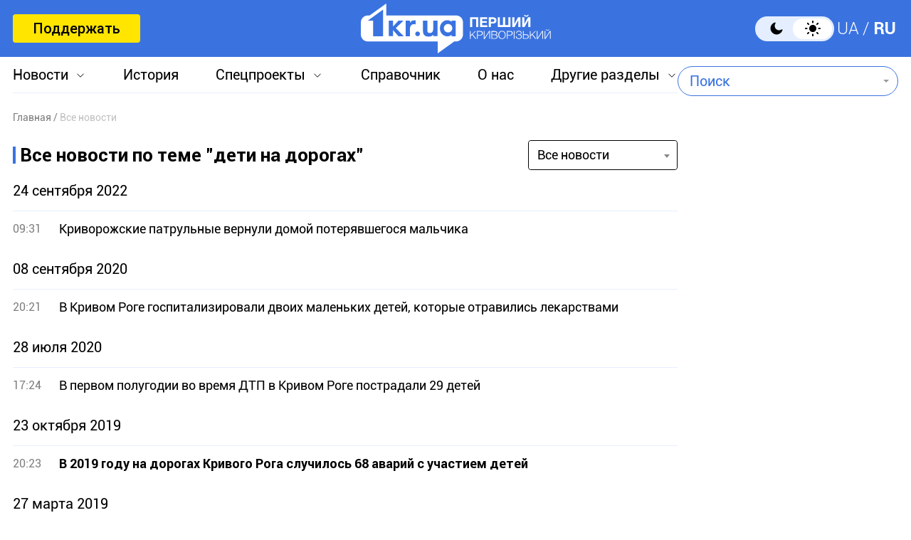

--- FILE ---
content_type: text/html; charset=utf-8
request_url: https://www.google.com/recaptcha/api2/aframe
body_size: 249
content:
<!DOCTYPE HTML><html><head><meta http-equiv="content-type" content="text/html; charset=UTF-8"></head><body><script nonce="to45ZQyV08vl_SdU78OBGA">/** Anti-fraud and anti-abuse applications only. See google.com/recaptcha */ try{var clients={'sodar':'https://pagead2.googlesyndication.com/pagead/sodar?'};window.addEventListener("message",function(a){try{if(a.source===window.parent){var b=JSON.parse(a.data);var c=clients[b['id']];if(c){var d=document.createElement('img');d.src=c+b['params']+'&rc='+(localStorage.getItem("rc::a")?sessionStorage.getItem("rc::b"):"");window.document.body.appendChild(d);sessionStorage.setItem("rc::e",parseInt(sessionStorage.getItem("rc::e")||0)+1);localStorage.setItem("rc::h",'1768692785646');}}}catch(b){}});window.parent.postMessage("_grecaptcha_ready", "*");}catch(b){}</script></body></html>

--- FILE ---
content_type: text/css
request_url: https://1kr.ua/css/style.min.css?v=1751886117
body_size: 14498
content:
:root,[dark]{--menu-border-color:#E5EEFF}.checkbox .check_in .form-group,.post_authors a:last-child,.ui-datepicker table,body,p{margin:0}.theme-switcher-box:after,.theme-switcher-box:before{width:24px;height:24px;margin:auto;transition:.15s ease-in;bottom:0}*,.search_form,::after,::before{box-sizing:border-box}.copyright,.donate_media h2,.dop_box,.global_sidebar_block>div,.question_write h2,.ui-datepicker td a,.ui-datepicker td span{text-align:center}.crumbs,.crumbs .current,.global_news_title,.important_text p{text-overflow:ellipsis;overflow:hidden}.page_content table thead tr,.page_content table thead tr th{border-bottom:1px solid #3a73e0}.author_info_avatar,.author_item_media,.content_interview_check,.crumbs,.crumbs .current,.global_news_title,.important_text p,.main_news_media,.merch_item,.non_scroll,.page_box_media,.select2-dropdown,.slider_img,.theme-switcher{overflow:hidden}.faq_question.active:after,.pagination a.prev,.pagination span.prev,.swiper-button-prev:after{transform:rotate(180deg)}:root{--body-bg-color:#ffffff;--main-color:#000000;--main-color-50:rgba(0, 0, 0, 0.50);--main-color-70:rgba(0, 0, 0, 0.70);--main-color-reverse:#ffffff;--bg-important_news:#E5EEFF;--footer-bg-color:#F2F7FF;--top-box-bg-color:#F2F7FF;--important-news-item:#EEF4FF;--current-news-bg-color:#DDE9FF;--swiper-pagination-bullet-bg-color:#DDE9FF;--swiper-button-bg-color:#ffffff;--swiper-button-shadow:rgba(207, 221, 243, 0.44);--news-item-border-color:#E5EEFF;--global-section-bg-color:#F2F7FF;--icon-arrow-right:url("../img/icon_arrow_black.svg");--icon-arrow-right-color-hover:#F8FAFE;--video-category-bg-hover:#E5EEFF;--video-category-bg-active:#DDE9FF;--arrow-menu-bg:url("../img/icon_arrow_menu.svg");--datepicker-option-bg:#ffffff;--ui-state-default-bg:#E5EEFF;--select-bg-color:#ffffff;--select-border-color:#000000;--news-text-color:#555555;--tags-bg-color:#E5EEFF;--icon-comments:url("../img/icon_comments.svg");--tags-hover-bg-color:#CCDCF9;--faq-arrow:url("../img/icon_arrow_faq.svg");--result-line-bg:#E5EEFF;--has-error-bg:#FFF0F0;--logo-partner-footer:url("../img/logo_usaid_footer.svg");--logo-partner-footer2:url("../img/logo_journalism_footer.svg");--logo-partner-footer3:url("../img/logo_es_footer.svg");--icon-pays:url("../img/icon_pays.svg");--bg-donate-period:#E5EEFF;--color-search:#3A73E0;--color-time:#7F7F7F;--bg-label:#DDE9FF}[dark]{--body-bg-color:#191919;--main-color:#ffffff;--main-color-50:rgba(255, 255, 255, 0.50);--main-color-70:rgba(255, 255, 255, 0.70);--main-color-reverse:#191919;--bg-important_news:#071833;--footer-bg-color:#071833;--top-box-bg-color:#071833;--important-news-item:#071833;--current-news-bg-color:#071833;--swiper-pagination-bullet-bg-color:#D2E2FF;--swiper-button-bg-color:#071833;--swiper-button-shadow:rgba(0, 0, 0, 0.15);--news-item-border-color:#3d3c3c;--global-section-bg-color:#071833;--icon-arrow-right:url("../img/icon_arrow_white.svg");--icon-arrow-right-color-hover:#071833;--video-category-bg-hover:#071833;--video-category-bg-active:rgba(58, 115, 224, 0.7);--arrow-menu-bg:url("../img/icon_arrow_menu_dark.svg");--datepicker-option-bg:#071833;--ui-state-default-bg:#071833;--select-bg-color:transparent;--select-border-color:#3A73E0;--news-text-color:#ffffff;--tags-bg-color:#071833;--icon-comments:url("../img/icon_comments_white.svg");--tags-hover-bg-color:#071833;--faq-arrow:url("../img/icon_arrow_faq_white.svg");--result-line-bg:#071833;--has-error-bg:#3C1717;--logo-partner-footer:url("../img/logo_usaid_footer_white.svg");--logo-partner-footer2:url("../img/logo_journalism_footer_white.svg");--logo-partner-footer3:url("../img/logo_es_footer_white.svg");--icon-pays:url("../img/icon_pays_white.svg");--bg-donate-period:transparent;--color-search:#ffffff;--color-time:#B0B0B0;--bg-label:#3a73e0}@font-face{font-family:Roboto;src:url('../fonts/RobotoLight.woff2') format('woff2'),url('../fonts/RobotoLight.woff') format('woff'),url('../fonts/RobotoLight.ttf') format('truetype');font-weight:300;font-style:normal;font-display:swap}@font-face{font-family:Roboto;src:url('../fonts/RobotoRegular.woff2') format('woff2'),url('../fonts/RobotoRegular.woff') format('woff'),url('../fonts/RobotoRegular.ttf') format('truetype');font-weight:400;font-style:normal;font-display:swap}@font-face{font-family:Roboto;src:url('../fonts/RobotoMedium.woff2') format('woff2'),url('../fonts/RobotoMedium.woff') format('woff'),url('../fonts/RobotoMedium.ttf') format('truetype');font-weight:500;font-style:normal;font-display:swap}@font-face{font-family:Roboto;src:url('../fonts/RobotoBold.woff2') format('woff2'),url('../fonts/RobotoBold.woff') format('woff'),url('../fonts/RobotoBold.ttf') format('truetype');font-weight:700;font-style:normal;font-display:swap}a,abbr,acronym,address,applet,article,aside,audio,b,big,blockquote,body,canvas,caption,center,cite,code,dd,del,details,dfn,div,dl,dt,em,embed,fieldset,figcaption,figure,footer,form,h1,h2,h3,h4,h5,h6,header,hgroup,html,i,iframe,img,ins,kbd,label,legend,li,mark,menu,nav,object,ol,output,p,pre,q,ruby,s,samp,section,small,span,strike,strong,sub,summary,sup,table,tbody,td,tfoot,th,thead,time,tr,tt,u,ul,var,video{margin:0;padding:0;border:0;font:inherit;vertical-align:baseline}.switch_lang li a,.switch_lang li:first-child:after{font-size:24px;line-height:34px;font-weight:300;color:var(--main-color-reverse)}ol,ul{list-style:none;padding:0}.comments_item p.name_comment,.switch_lang li.active a,strong{font-weight:700}button{border:0;outline:0;cursor:pointer}button,input{-webkit-appearance:none}a,a:focus,a:hover{text-decoration:none}.box_search .search_form,img{max-width:100%}:focus{outline:0!important}.clearfix::after,.clearfix::before{display:table;content:" "}.clearfix::after{clear:both}body,html{height:100%}.wrapper{margin:0 auto;min-height:100%;flex-direction:column;display:flex}body{font-family:Roboto,Arial,sans-serif;font-size:18px;line-height:24px;font-weight:400;font-style:normal;color:var(--main-color);background-color:var(--body-bg-color);padding:0}h1,h2{font-size:26px}.theme-switcher{position:relative;cursor:pointer;width:111px;height:35px;border-radius:65px}.theme-switcher-box{background-color:#e5eeff;position:absolute;width:100%;height:100%;left:0;top:0;transition:background-color .15s ease-in}.theme-switcher-box:before{content:"";background-image:url("../img/icon_dark.svg");position:absolute;left:18px;top:0;z-index:0}.theme-switcher-box:after{content:"";background-image:url("../img/icon_light_dark.svg");position:absolute;right:18px;top:0;z-index:5}.box_top_menu,.checkbox .check_in input[type=checkbox],.content_interview_check .check_box input[type=radio],.crumbs>span:last-child:after,.donate_form_inpts.none,.faq_subitem,.theme-switcher input{display:none}.btn_support,.header_inners{display:flex;align-items:center}.theme-switcher .theme-switcher--control{position:absolute;top:0;right:0;bottom:0;margin:auto;background-color:#fff;transition:background-color .15s ease-in}.theme-switcher .theme-switcher--control:after{content:"";position:absolute;right:3px;top:3px;width:55px;height:29px;border-radius:65px;transition:.15s ease-in;background-color:#fff}.theme-switcher input:checked~.theme-switcher--control:after{right:54px;background-color:#000}.theme-switcher input:checked~.theme-switcher-box{background-color:#001f58}.theme-switcher input:checked~.theme-switcher-box:before{background-image:url("../img/icon_dark_white.svg");z-index:5}.theme-switcher input:checked~.theme-switcher-box:after{background-image:url("../img/icon_light.svg");z-index:5}.container{max-width:1300px;margin:0 auto;width:100%;padding:0 18px;height:100%}header{background:#3a73e0;height:80px;position:fixed;width:100%;z-index:20;transition:height .3s ease-in-out}.header_fixed header{height:60px}.header_fixed .header_logo{width:170px;height:44px}.header_inners{justify-content:space-between;height:100%}.btn_support{height:40px;border-radius:4px;background:#ffe500;justify-content:center;font-size:20px;font-weight:500;padding:0 28px;color:#000}.header_logo,.top_menu li a.arrow_menu:after{background-repeat:no-repeat;background-position:top center}.currencies_info_title,.header_right,.information_top_inners,.switch_lang,.switch_lang li{align-items:center;display:flex}.header_logo{background-image:url("../img/logo_white.svg");background-size:cover;width:267px;height:70px;position:absolute;left:0;right:0;margin:0 auto;transition:.3s ease-in-out}.social_bar>*,.switch_lang li a{transition:background-color .3s ease-in-out}.header_right{gap:42px}.switch_lang li a{width:38px;height:35px;background-color:transparent;display:flex;align-items:center;justify-content:center;border-radius:6px}.exchange_rates svg path,.footer_btns a,.footer_btns a svg path,.social_bar a svg path,.weather_box .arr_svg path{transition:.3s ease-in-out}.switch_lang li:first-child:after{content:"/";display:inline-block;margin:0 2px}.switch_lang li a:hover{background-color:rgba(255,255,255,.1)}.box_top_menu.active,.copy_box.active,.has-error .help-block,.materials_item_media img{display:block}.top_menu{display:flex;align-items:flex-start;width:100%;justify-content:space-between;border-bottom:1px solid var(--menu-border-color);padding-bottom:12px}.checkbox .check_in,.top_menu li{position:relative}.top_menu li a{color:var(--main-color);cursor:pointer}.top_menu li a:hover,.top_menu>li a.active{color:#3a73e0}.top_menu li a.arrow_menu:after{content:"";background-image:var(--arrow-menu-bg);width:16px;height:16px;display:inline-block;margin-left:9px;position:relative;top:2px}.top_menu li a:hover:after{background-position:0 -16px}.top_menu li a.active.arrow_menu:after{background-position:0 -16px;transform:rotate(180deg)}.top_menu>li a{font-size:20px}.menu_wrapper{margin-top:93px}.menu_wrapper_inners{display:flex;align-items:flex-start;width:100%;gap:21px}.box_top_menu{position:absolute;border-radius:4px;background:var(--main-color-reverse);box-shadow:0 8px 10px 0 rgba(0,0,0,.15);z-index:99;width:100%;min-width:fit-content;padding:14px 12px 0;margin:0 -12px}.alarm_icon,.footer_logo{background-repeat:no-repeat}.box_top_menu li a{font-size:18px;padding:7px 0;width:100%;display:block}.box_banner>div:last-child,.box_contacts ul li:last-child,.box_top_menu li:last-child a,.footer_menu ul li:last-child a,.global_sidebar_block>div:last-child,.page_content ol li:last-child,.page_content ul li:last-child,.page_header .materials_item_header,.video_section_category a:last-child{margin-bottom:0}.search_form{max-width:310px;width:100%;height:40px;position:relative;flex-shrink:0;z-index:14}.search_form .select2-container{width:100%!important;padding:0 45px 0 16px;height:100%;font-size:20px;color:var(--main-color);background-color:var(--main-color-reverse);outline:0;border:1px solid var(--color-search);border-radius:56px}.search_form .select2-selection--single{height:40px;-webkit-box-shadow:none;box-shadow:none;border:0}.search_form .select2-container .select2-selection{font:400 16px Roboto,sans-serif;color:var(--color-search);padding:0;box-shadow:none;background:0 0}.footer_btns a,.select2-container .select2-results>.select2-results__options{font-size:18px}.select2-container .select2-selection--single .select2-selection__rendered{color:var(--color-search);line-height:28px;height:40px;display:flex;align-items:center;justify-content:flex-start;padding:0}.select2-results__options{overflow-x:hidden}.select2-container .select2-selection--single .select2-selection__clear span{font-size:36px;line-height:26px;font-weight:300;color:var(--color-search)}.select2-container .select2-selection--single .select2-selection__placeholder{color:var(--color-search);font-size:20px}.select2-container--default .select2-selection--single .select2-selection__arrow{height:40px;position:absolute;top:0;right:4px;width:20px}.select2-container .select2-selection--single .select2-selection__clear{cursor:pointer;float:none;font-weight:700;height:26px;padding-right:0;top:0;bottom:0;position:absolute;right:30px;margin:auto}.search_form .search_input{width:100%;padding:0 45px 0 16px;height:100%;font-size:20px;color:var(--main-color);background-color:transparent;outline:0;border:1px solid #3a73e0;border-radius:56px}.search_form .search_input::placeholder{color:#3a73e0}.search_form .search_submit{position:absolute;top:0;bottom:0;right:18px;margin:auto;width:24px;height:24px;border:0;cursor:pointer;background:url("../img/icon_search.svg") top center no-repeat;display:none}.wrapper_footer{background-color:var(--footer-bg-color);margin-top:auto}.footer_btns a,.footer_links_inners a,.social_bar>*{background-color:transparent}.footer_info .container,.wrapper_footer .container{max-width:930px}footer{padding:88px 0 40px}.footer_logo{background-image:url("../img/logo_blue.svg");background-position:top center;background-size:cover;width:327px;height:87px;display:block;margin:0 auto}.social_bar{display:flex;align-items:center;justify-content:center;margin:53px auto;gap:30px}.social_bar>*{width:50px;height:50px;border-radius:50%;border:2px solid #3a73e0;flex-shrink:0;display:flex;align-items:center;justify-content:center}.author_social_icon:hover,.footer_links_wrapper,.social_bar a:hover{background-color:#3a73e0}.author_social_icon:hover svg path,.author_write:hover svg path,.social_bar a:hover svg path{fill:#ffffff}.footer_inners{display:flex;align-items:stretch;justify-content:space-between;gap:100px}.footer_btns{display:flex;flex-direction:column;gap:24px;align-items:stretch;flex-shrink:0}.footer_btns a{width:160px;border-radius:4px;border:1px solid var(--main-color);padding:4px 20px 4px 6px;display:inline-flex;align-items:center;justify-content:flex-start;color:var(--main-color);font-weight:500;white-space:nowrap}.footer_btns a:hover{background-color:var(--main-color);color:var(--main-color-reverse)}.footer_btns a:hover svg path{fill:var(--main-color-reverse)}.footer_btns a span{margin-left:5px}.footer_btn_chat svg{width:16px;height:13px}.footer_menu{display:flex;align-items:flex-start;flex-direction:column;max-width:26%;width:100%}.footer_menu ul{margin-bottom:47px}.footer_menu a{color:var(--main-color);font-size:20px;font-weight:400;margin-bottom:16px;display:inline-block;transition:color .2s ease-in-out}.footer_menu .footer_menu_main{color:var(--main-color);font-size:20px;font-weight:700;margin-bottom:10px;display:flex;align-items:center;flex-wrap:nowrap}.all_materials_item:hover .materials_item_title,.crumbs a:hover,.crumbs a:hover span,.footer_menu a:hover,.global_news_item:hover .global_news_title,.global_special_topics_inners a:hover,.main_news_item:hover,.news_inners .global_news_item:hover,.post_made a,.press_support_text a,.review_header .post_authors a,.reviews_item:hover .reviews_title,.rules_content a,.sidebar_news_item:hover .global_news_title,.weather_box:hover .weather_box_text{color:#3a73e0}.footer_menu_inners{display:flex;align-items:stretch;flex-wrap:wrap;width:100%;justify-content:space-between}.footer_links_wrapper{padding:25px 0}.footer_links_inners{display:flex;align-items:stretch;justify-content:space-between;flex-wrap:wrap;gap:22px 0;margin-left:-16px}.footer_links_inners li{max-width:250px;width:100%}.footer_links_inners a{font-weight:700;color:var(--main-color-reverse);font-size:18px;padding:8px 12px;border-radius:8px;transition:background-color .2s ease-in-out}.box_search .search_form .search_submit:hover,.btn_blue:hover,.btn_vote:hover,.footer_links_inners a:hover{background-color:#3c79f0}.footer_info{background-color:var(--footer-bg-color);padding:33px 0 43px}.exchange_rates,.weather_box{background-color:transparent;transition:.3s ease-in-out;color:var(--main-color)}#select2-typeError-results .select2-results__option,.comments_item p,.footer_info p,.important_info span,.review_header .materials_item_time{font-size:16px}.footer_supp{display:flex;align-items:center;padding:22px 0 30px}.supp_logo,.supp_logo2{flex-shrink:0;background-position:top center;width:137px;height:41px;display:block;margin-right:15px;background-size:cover}.supp_logo{background-image:var(--logo-partner-footer)}.supp_logo2{background-image:var(--logo-partner-footer2)}.supp_logo3{background-image:var(--logo-partner-footer3);background-position:top center;background-size:cover;width:137px;height:41px;display:block;flex-shrink:0;margin-right:15px}.alarm,.exchange_rates,.weather_box{height:auto;border-radius:6px}.copyright{margin-top:20px}.important_news,.information_top{margin-top:12px}.weather_box{display:flex;align-items:center;padding:11px}.exchange_rates:hover,.weather_box:hover{background-color:var(--top-box-bg-color)}.exchange_rates:hover .arrow_right_exc path,.weather_box:hover>.arr_svg path{stroke:#3A73E0}.weather_box .inf{font-size:22px;display:flex;align-items:center}.weather_box .day{margin-right:22px}.weather_box .inf span{margin-left:6px}.weather_box .weather_box_text{margin:0 0 0 26px;transition:.3s ease-in-out}.exchange_rates{padding:11px 14px;display:flex;align-items:center;font-weight:500;margin-left:auto}.exchange_rates .arrow_right_exc{margin-left:26px}.exchange_usd{margin:0 30px}.alarm{display:flex;align-items:center;padding:8px;background-color:var(--top-box-bg-color);margin-left:24px}.alarm_info{margin-right:74px}.alarm_info p{font-size:14px;margin-bottom:0;line-height:100%}.alarm_info p span{font-size:18px;letter-spacing:inherit;font-weight:600}.alarm_info p:first-child{font-size:20px;font-weight:500;margin-bottom:10px}.alarm_info p:last-child{color:var(--main-color-50)}.alarm_icon{background-image:url("../img/icon_danger_green.svg");background-position:center;background-size:cover;width:38px;height:38px;display:block}.alarm_warning .alarm_icon{background-image:url("../img/icon_danger_red.svg")}.swiper-button-next:after,.swiper-button-prev:after{background-image:url("../img/icon_arr_right_slider.svg");background-position:center;background-repeat:no-repeat}.important_news_inners{display:flex;align-items:stretch;width:100%;gap:10px}.important_news_item{background-color:var(--bg-important_news);border-radius:6px;border:1px solid #3a73e0;padding:11px 15px;display:flex;align-items:stretch;width:100%;color:var(--main-color);transition:background-color .3s ease-in-out}.important_news_item:hover{background-color:var(--important-news-item)}.important_info{display:flex;align-items:flex-start;flex-direction:column;margin-right:28px;height:auto;padding:4px 0}.important_info .important_time{color:var(--main-color-50);margin-top:auto}.important_text p{margin-bottom:0;font-size:22px;line-height:125%;display:block;display:-webkit-box;-webkit-line-clamp:2;-webkit-box-orient:vertical}.important_box{font-size:14px;color:#000;line-height:115%;background-color:#fff;border-radius:1px;padding:2px 3px;margin-right:15px;font-weight:400}.important_text img{margin-right:15px;display:inline-block;height:20px;position:relative;top:4px}.main_news{background-color:var(--top-box-bg-color);padding:26px 0 10px;margin-top:14px}.main_news_item,.ui-widget-content{color:var(--main-color)}.special_title{font-size:16px;font-weight:700;color:#3a73e0}.main_news_media{height:205px;width:100%;border-radius:2px}.main_news_media img{height:100%;width:100%;display:block;object-fit:cover;transition:transform .2s ease-in-out}.main_news_info{display:flex;align-items:center;margin-top:8px}.current_news{color:var(--main-color);font-size:14px;line-height:115%;border-radius:1px;padding:3px 4px;background-color:var(--current-news-bg-color);margin-right:8px}.main_news_date_time{font-size:14px;font-weight:500;color:var(--main-color-50)}.main_title,h1,h2{font-weight:700}.main_title{font-size:20px;margin-top:8px;margin-bottom:0;transition:color .2s ease-in-out;color:var(--main-color)}.video_section_inners a{color:var(--main-color);max-width:552px;width:100%;flex-shrink:0}.main_news_item:hover .main_news_media img{transform:scale(1.05)}.swiper-pagination{display:flex;align-items:center;justify-content:center;bottom:0;position:static;margin:0 18px;transform:none!important}.line_title,h1{position:relative}.global_section .swiper-pagination,.main_news .swiper-pagination{width:fit-content!important}.swiper_img .swiper-pagination{justify-content:flex-start}.swiper-pagination-bullet{width:7px;height:7px;background:var(--swiper-pagination-bullet-bg-color);opacity:1;flex-shrink:0}.swiper-pagination-bullet-active{width:12px;height:12px;background:#3a73e0}.swiper_nav{display:flex;align-items:center;justify-content:center;margin-top:16px}.swiper_nav>div{position:static}.swiper_button{width:55px;height:32px;border-radius:35px;background-color:transparent;margin:0;transition:.2s ease-in-out}.swiper-button-next:after,.swiper-button-prev:after,.swiper_button:after{content:'';width:23px;height:16px}.swiper_button:hover{background-color:var(--swiper-button-bg-color);box-shadow:0 2px 3px 0 var(--swiper-button-shadow)}.swiper_button:active{background-color:#e9eef6;box-shadow:none}.global_block{padding-bottom:50px}.global_inners{display:flex;align-items:flex-start;justify-content:space-between;margin-top:20px;width:100%;gap:22px}.global_full{margin-top:14px;width:100%}.global_main{min-width:0;width:100%}.page_content h3,.select_conv option,h3{font-size:20px;font-weight:700}.line_title{display:inline-flex;align-items:center;padding-left:10px}.line_title:before{content:"";height:100%;width:4px;background-color:#3a73e0;display:inline-block;position:absolute;left:0;top:0}.line_pink:before{background-color:#c73567}.line_red:before{background-color:red}.btn_border:hover,.link_more:active,.link_more:hover{background-color:#f8fafe}.global_news_list{display:flex;align-items:stretch;justify-content:space-between;flex-wrap:wrap;margin-top:0;width:100%}.global_news_item{padding:7px 5px 13px 0;border-top:1px solid var(--news-item-border-color);display:flex;align-items:stretch;color:var(--main-color);margin:0;width:calc(50% - 5px);transition:color .2s ease-in-out}.global_news_date_time{display:flex;align-items:flex-start;flex-direction:column;min-width:50px;width:auto;margin-right:15px;flex-shrink:0;font-size:16px;color:var(--color-time)}.global_news_date{color:#c1c1c1;margin-top:auto}.global_news_title{display:block;display:-webkit-box;-webkit-line-clamp:3;-webkit-box-orient:vertical;padding-right:10px;margin-bottom:0;transition:color .2s ease-in-out}.link_more,.link_to_section{display:flex;transition:.2s ease-in-out;position:relative}.news_dop{padding:3px 4px;font-size:14px;background-color:var(--bg-label);border-radius:1px;margin-right:8px;color:var(--main-color);font-weight:400}.dop_box{margin:20px auto 0}.dop_box a{display:block;width:fit-content;margin:0 auto}.global_news .dop_box{margin:15px auto}.box_banner img,.dop_box img,.global_sidebar_block>div img{display:block;margin:0 auto}.link_more{align-items:center;justify-content:center;width:fit-content;margin:15px auto 0;border:2px solid #3c79f0;border-radius:4px;min-width:273px;padding:0 10px;height:40px;color:#3a73e0;background-color:transparent;font-size:20px;font-weight:500}.global_section,.global_special_topics{background-color:var(--global-section-bg-color)}.link_more:after{content:"";margin-left:8px;background-image:url("../img/icon_arrow_blue.svg");width:24px;height:24px;display:inline-block}.link_more:active{border:3px solid #3c79f0}.global_special_topics{padding:38px 50px;margin-top:20px}.global_special_topics_inners{display:flex;align-items:center;justify-content:center;flex-wrap:wrap;gap:30px 40px}.global_special_topics_inners a{border-bottom:2px solid #3a73e0;transition:color .2s ease-in-out;color:var(--main-color);font-weight:500}.currencies_description,.currency_converter_body,.global_special_topics .link_more,.media_team p,.sidebar_news_inners{margin-top:24px}.currencies_body,.global_section,.global_video_section,.global_video_section .link_more,.interview_block{margin-top:20px}.global_section{padding:14px 16px 10px}.global_title_block{display:flex;align-items:center;justify-content:space-between;margin-bottom:17px}.link_to_section{align-items:center;justify-content:center;border:1px solid var(--main-color);border-radius:4px;min-width:145px;padding:0 5px;height:30px;color:var(--main-color);background-color:transparent;font-size:18px;font-weight:700}.calendar_block,.video_section_category a{background-color:var(--global-section-bg-color)}.btn_vote,.video_section_category a{transition:background-color .2s ease-in-out;font-size:20px}.link_to_section:after{content:"";margin-left:12px;background-image:var(--icon-arrow-right);width:16px;height:17px;display:inline-block}.link_to_section:hover{background-color:var(--icon-arrow-right-color-hover)}.link_to_section:active{background-color:#f8fafe;border:2px solid #000}.video_section_inners{display:flex;align-items:flex-start;gap:20px}.video_section_media{max-width:552px;width:100%;flex-shrink:0}.video_section_media iframe{width:100%;height:310px}.img_box_small{margin-top:50px;width:450px;height:300px}.video_section_category{width:100%}.video_section_category a{width:100%;display:flex;align-items:center;height:48px;border-radius:4px;margin-bottom:5px;position:relative;color:var(--main-color);font-weight:500;padding-left:24px}.ui-widget-header,.ui-widget.ui-widget-content{border:0;background:0 0}.video_section_category a:hover{background-color:var(--video-category-bg-hover)}.video_section_category a:active{background-color:var(--video-category-bg-active)}.video_section_category a:before{content:"";background-position:center center;background-size:cover;background-repeat:no-repeat;width:24px;height:24px;margin-right:17px}.video_section_category a.cat_location:before{background-image:url("../img/icon_cat_location.svg")}.video_section_category a.cat_events:before{background-image:url("../img/icon_cat_events.svg")}.video_section_category a.cat_culture:before{background-image:url("../img/icon_cat_culture.svg")}.video_section_category a.cat_sport:before{background-image:url("../img/icon_cat_sport.svg")}.video_section_category a.cat_interview:before{background-image:url("../img/icon_cat_interview.svg")}.video_section_category a.cat_various:before{background-image:url("../img/icon_cat_various.svg")}.global_sidebar{width:310px;flex-shrink:0}.global_sidebar_block>div{margin-bottom:20px}.ui-datepicker{padding:0;width:auto}.calendar_block{margin-top:20px;padding:16px 14px 7px}.ui-widget-content a{color:#000}.ui-widget-header{color:#000;font-weight:700}.ui-button,.ui-state-default,.ui-widget-content .ui-state-default,.ui-widget-header .ui-state-default{border:1px solid #3a73e0;border-radius:2px;background:0 0;font-weight:400;color:#3a73e0}.ui-state-default:hover{background:#e5eeff}.ui-state-highlight,.ui-widget-content .ui-state-highlight,.ui-widget-header .ui-state-highlight{border:1px solid #3a73e0;background:rgba(58,115,224,.5);color:#fff}.ui-button.ui-state-active:hover,.ui-button:active,.ui-state-active,.ui-widget-content .ui-state-active,.ui-widget-header .ui-state-active,a.ui-button:active{border:1px solid #3a73e0;background:#3a73e0;font-weight:400;color:#fff}.ui-datepicker .ui-datepicker-next,.ui-datepicker .ui-datepicker-prev{position:static;top:0;width:1.8em;height:1.8em;display:flex;align-items:center;justify-content:center}.ui-datepicker .ui-datepicker-next span,.ui-datepicker .ui-datepicker-prev span{display:block;position:static;left:50%;margin-left:0;top:50%;margin-top:0}.ui-datepicker .ui-datepicker-next-hover,.ui-datepicker .ui-datepicker-prev-hover{top:5px}.ui-datepicker-footer{height:30px;display:flex;align-items:center;justify-content:space-between;position:relative}.ui-datepicker-footer .ui-state-disabled{opacity:0!important;display:none}.ui-datepicker .ui-datepicker-title{margin:0;display:flex;align-items:center;justify-content:space-between;line-height:1.8em;text-align:center}.ui-datepicker .ui-datepicker-title select{font-size:16px;margin:0;border-radius:4px;padding:2px 0}.ui-datepicker select.ui-datepicker-month,.ui-datepicker select.ui-datepicker-year{width:auto;background-color:transparent;border:1px solid var(--main-color);color:var(--main-color);box-shadow:none;padding:3px 4px}.pagination a.next,.pagination a.prev,.pagination span.next,.pagination span.prev{background-image:url("../img/icon_arrow_paginator.svg");width:32px}.ui-datepicker select.ui-datepicker-month{min-width:133px}.ui-datepicker select option{background-color:var(--datepicker-option-bg);color:var(--main-color)}.ui-datepicker select.ui-datepicker-year{min-width:77px}.ui-state-disabled,.ui-widget-content .ui-state-disabled,.ui-widget-header .ui-state-disabled{opacity:1;-ms-filter:"alpha(opacity=100)";background:0 0;border:0}.ui-state-disabled .ui-state-default{border:0!important;background:var(--ui-state-default-bg)}.interview_question{font-size:20px;margin:15px 0}.content_interview_check{text-align:left;margin-top:3px;position:relative;z-index:1;display:flex;align-items:center;border-radius:95px;background:var(--global-section-bg-color);padding:4px;min-height:33px}.box_banner,.box_contacts>div,.donate_choose h2,.donate_header,.donate_item,.form_result,.page_box_media,.recaptha,.swiper_img_item,.swiper_img_item_search,.wrapper_404{text-align:center}.content_interview_check .check_box{position:relative;display:flex;align-items:flex-start}.content_interview_check input{margin-right:14px}.check_box label{display:flex;align-items:center;font-size:16px;color:var(--main-color);line-height:100%}.check input,.checkbox label,.content_interview_check input,.content_interview_check label,.tags a{cursor:pointer}.content_interview_check .check_box input[type=radio]+label .check_copy{width:25px;height:25px;cursor:pointer;display:flex;align-items:center;justify-content:center;flex-shrink:0;margin:0 14px 0 0;background-color:var(--main-color-reverse);border-radius:50%;position:relative}.content_interview_check .check_box input[type=radio]:checked+label .check_copy:after{content:"";width:15px;height:15px;background-color:#3a73e0;border-radius:50%;position:absolute;left:0;right:0;top:0;bottom:0;margin:auto}.btn_vote{height:40px;width:256px;border-radius:4px;background-color:#3a73e0;color:#fff;font-weight:700;margin:18px auto 0;display:flex;align-items:center;justify-content:center}.author_social_icon:active,.author_write:active,.box_search .search_form .search_submit:active,.btn_blue:active,.btn_vote:active{background-color:#3068d3}.interview_block .link_more{max-width:256px;min-width:256px;margin-top:14px}.result_line{background-color:var(--result-line-bg);position:absolute;left:0;top:0;bottom:0;z-index:-1;border-radius:95px}.content_interview_result .content_interview_check{font-size:14px;line-height:105%;padding:9px 10px;color:#3a73e0;font-weight:700;display:block}.interview_result_votes{margin-right:5px}.interview_result_votes span{font-weight:400}.content_interview_inf{display:flex;align-items:center;justify-content:space-between;margin:21px 0 7px}.content_interview_inf p{margin:0!important;font-size:14px}.content_interview_inf time{font-size:14px;color:#7f7f7f}#menu_toggle{width:30px;height:25px;cursor:pointer;display:none;justify-content:center;align-items:center;z-index:16;position:relative}#menu_toggle span{display:block;background:#fff;border-radius:5px;transition:.25s ease-in-out}#menu_toggle #hamburger span{width:20px;height:2px;position:relative;top:0;right:0;margin:6px 0}#menu_toggle.open #hamburger span:first-child{transform:rotate(-43deg) translate(-4px,5px);margin:0}#menu_toggle.open #hamburger span:nth-child(3){opacity:0}#menu_toggle.open #hamburger span:nth-child(2){margin:0;transform:rotate(43deg) translate(4px,3px)}.overlay{position:fixed;background:rgba(22,17,14,.8);top:0;left:0;right:0;bottom:0;z-index:1010;display:none}.mob{display:none!important}.crumbs{margin-bottom:20px;display:flex;align-items:center;white-space:nowrap}.crumbs span{display:flex;align-items:center;font-size:14px;color:#c1c1c1;flex-shrink:0}.crumbs>span:after{content:'/';font-size:14px;color:#7f7f7f;margin:0 3px}.crumbs a,.crumbs a span{color:#7f7f7f;font-size:14px;transition:color .2s ease-in-out}.crumbs .current{color:#c1c1c1;font-size:14px;white-space:nowrap;flex-shrink:inherit;display:block}.news_date{font-size:20px;margin:16px 0}.select2-selection{height:42px;font-size:18px;border-radius:4px;color:#000;padding-left:12px;background-position:right .7em top 50%,0 0}.select_news_box .select2-container .select2-selection--single{height:42px;padding:0;border:1px solid var(--select-border-color);background-color:var(--select-bg-color);z-index:5;position:relative}.select_news_box .select2-container .select2-selection--single .select2-selection__arrow{height:42px}.select_news_box .select2-container .select2-selection--single .select2-selection__rendered{color:var(--main-color);line-height:inherit;height:100%;padding-left:12px;padding-right:20px;padding-top:8px;display:block;background:var(--select-bg-color);border-radius:4px}.select_news_box .select2-container{min-width:210px;z-index:14;background:var(--main-color-reverse)}.select2-container .select2-results__option--highlighted.select2-results__option--selectable,.select2-container .select2-results__option--selected{color:#000;background-color:#e5eeff}.img_404,.pagination a,.pagination span,.post_authors:before{background-repeat:no-repeat;background-size:cover}#select2-newsSection-results{max-height:200px;padding:8px;border-radius:4px}.select2-dropdown{background-color:#fff;box-shadow:0 4px 10px 0 rgba(0,0,0,.15);border:0;border-bottom-left-radius:5px;border-bottom-right-radius:5px;padding-top:28px;margin-top:-20px!important;z-index:13}.select2-container .select2-dropdown--above{margin-top:0!important;padding-top:0;padding-bottom:20px;top:20px}.select2-container .select2-search--dropdown .select2-search__field{-webkit-box-shadow:inset 0 1px 1px rgba(0,0,0,.075);box-shadow:inset 0 1px 1px rgba(0,0,0,.075);background:url("../img/icon_search.svg") right 10px top 2px no-repeat;border-radius:65px;border:1px solid #aaa;padding:4px 10px;height:30px}.news_inners .global_news_item{padding:13px 10px 16px 0;width:100%}.news_content{display:flex;align-items:flex-start;gap:20px;width:100%}.news_content img{max-width:280px;max-height:185px;width:100%;flex-shrink:0}.materials_item_text,.news_content_box p{display:block;display:-webkit-box;-webkit-line-clamp:5;-webkit-box-orient:vertical;overflow:hidden;text-overflow:ellipsis;font-size:16px;color:var(--news-text-color)}.news_content_box .global_news_title{font-size:22px;margin-bottom:10px;font-weight:700;color:var(--main-color)}.box_banner>div,.news_inners .dop_box,.reviews_inners .dop_box{margin:0 auto 16px}.pagination{display:flex;align-items:center;justify-content:center;margin:16px auto 0;list-style-type:none;padding:0;gap:8px}.pagination a,.pagination span{background-position:top center;min-width:32px;width:auto;height:32px;display:flex;align-items:center;justify-content:center;font-weight:700;color:var(--main-color);font-size:24px;border-radius:2px;transition:.2s ease-in-out;background-color:transparent}.pagination a:hover,.pagination span:hover{background-color:#f2f7ff;color:#3a73e0}.pagination a:active. .pagination span:active{background-color:#e5eeff}.pagination a.active,.pagination span.active{font-size:30px;color:#3a73e0;text-decoration:underline}.archive_news{margin-top:56px}.archive_news_content{margin-top:16px;padding:16px 40px;background-color:var(--global-section-bg-color)}.archive_news_content .ui-datepicker{display:flex!important;align-items:flex-start;gap:45px;width:100%}.archive_news_content .datepicker-main{width:100%;max-width:420px}.archive_news_content .ui-datepicker .ui-datepicker-title{margin:0;display:flex;align-items:flex-start;justify-content:center;line-height:1.8em;text-align:center;flex-direction:column;gap:17px;max-width:173px;width:100%;flex-shrink:0}.archive_news_content .ui-datepicker select.ui-datepicker-month{min-width:133px;width:173px;height:30px}.archive_news_content .ui-datepicker .ui-datepicker-header{position:relative;padding:0;margin-top:48px}.archive_news_content .ui-datepicker select.ui-datepicker-year{min-width:77px;height:30px;width:94px}.author_info{display:flex;align-items:flex-start;gap:60px;padding-left:52px;margin-bottom:24px}.author_info_avatar{width:204px;height:204px;border-radius:50%;flex-shrink:0;position:relative;background-color:#dde9ff;z-index:1}.author_info_avatar:after,.author_item_media:after{content:"";background-image:url("../img/icon_avatar.svg");width:74px;height:97px;background-repeat:no-repeat;background-position:center;background-size:cover;position:absolute;margin:auto;display:block;top:0;bottom:0;left:0;right:0;z-index:-1}.author_info_avatar img{width:100%;display:block}.author_info_name{font-size:24px;font-weight:700;margin-bottom:6px}.author_info_section,.author_write,.authors_contacts_item a.medium,.medium{font-weight:500}.author_info_about{color:rgba(0,0,0,.5);font-size:16px}.author_info_social{display:flex;align-items:center;flex-wrap:wrap;gap:16px;margin-top:19px}.author_social_icon,.author_write{display:flex;align-items:center;transition:.2s ease-in-out}.author_social_icon{width:48px;height:48px;justify-content:center;border:1px solid #3a73e0;border-radius:50%;background-color:transparent}.author_social_icon svg path,.author_write svg path{transition:.2s ease-in-out}.author_write{color:#3a73e0;font-size:16px;border-radius:4px;border:1px solid #3a73e0;padding:5px 21px 5px 16px;justify-content:center}.author_write svg{margin-right:3px}.author_write:hover{background-color:#3a73e0;color:#fff}.link_redaction{margin-top:19px;display:inline-flex;align-items:center;justify-content:center;padding:5px 12px;border-radius:4px;border:1px solid var(--main-color);color:var(--main-color);font-size:18px;background-color:transparent;transition:background-color .2s ease-in-out}.materials_item_header,.materials_item_time{font-size:14px;font-weight:500;line-height:120%}.link_redaction:hover{background-color:rgba(0,0,0,.03)}.link_redaction:after{content:"";background-image:var(--icon-arrow-right);background-size:cover;width:20px;height:21px;margin-left:15px}.all_materials_title span{font-weight:400;margin:0 5px}.about_content,.about_content img,.all_materials_inners,.interviews_inners,.rules_content{margin-top:16px}.all_materials_item{padding:16px 0;border-top:1px solid #e5eeff;display:flex;align-items:flex-start;justify-content:flex-start;gap:10px;color:#000}.materials_item_media{max-width:310px;width:100%;flex-shrink:0}.materials_item_header{display:flex;align-items:center;margin-bottom:5px}.materials_item_time{color:var(--main-color-50)}.materials_item_cat{color:#555;border-left:1px solid #7f7f7f;padding-left:7px;margin-left:7px}.materials_item_title{font-size:26px;font-weight:700;margin-bottom:5px;line-height:117%;color:var(--main-color);transition:color .2s ease-in-out}.wrapper_404{max-width:360px;margin:67px auto 0;padding-bottom:200px}.wrapper_404 h1{margin-bottom:20px}.img_404{background-image:url("../img/img_404.svg");background-position:top center;width:308px;height:115px;margin:83px auto;display:block}.news_dop_blue,.page_title h1{display:inline}.disabled{pointer-events:none;opacity:.3}.news_dop_blue{background-color:#3a73e0;color:#fff;font-size:16px;line-height:82%;padding:3px 5px;margin-right:10px;border-radius:3px;font-weight:400;align-items:center;position:relative;top:-3px}.share_social .share_link,.tags *{background-color:var(--tags-bg-color)}.news_support,.page_header{display:flex;align-items:center}.page_header{margin:16px 0;flex-wrap:wrap;gap:16px}.news_support{flex-wrap:wrap;margin-top:23px;gap:5px 15px;color:#7f7f7f}.post_authors,.post_read{align-items:center;display:flex}.news_support img{height:25px}.post_authors{position:relative;flex-wrap:wrap}.post_authors:before{content:"";background-image:url("../img/icon_author.svg");width:15px;height:17px;margin-right:7px}.post_authors *,.post_authors a{font-size:14px;color:#3a73e0;margin-right:5px;flex-shrink:0}.about_content a:hover,.box_contacts ul li a:hover,.page_content a:hover,.post_authors a:hover,.post_made a:hover,.press_support_text a:hover,.review_header .post_authors a:hover,.rules_content a:hover{text-decoration:underline}.post_read{justify-content:flex-start;gap:16px;margin-left:18px;margin-right:auto;font-size:14px;color:var(--main-color-50)}.post_read_lang{display:flex;align-items:center;gap:10px}.post_read_lang a{width:30px;height:30px;flex-shrink:0;display:flex;align-items:center;justify-content:center;font-size:14px;color:grey;background:0 0;border:1px solid grey;transition:.2s ease-in-out;border-radius:50%}.post_social,.post_social a{display:flex;align-items:center}.post_read_lang a:hover{background:grey;color:var(--main-color-reverse)}.post_read_lang a.active{color:#3a73e0;border:1px solid #3a73e0}.post_social a,.tags *{border-radius:4px;transition:background-color .2s ease-in-out}.post_read_lang a.active:hover{background:#3a73e0;color:var(--main-color-reverse)}.donate_item.active:after,.donate_period li.active:after{background-image:url("../img/check_black.svg");top:-14px}.post_social{flex-wrap:wrap;gap:10px}.post_social a{background-color:#e5eeff;padding:6px 10px;justify-content:center;font-size:15px;color:#3a73e0}.page_content ol,.page_content ul{padding-left:30px;margin-top:10px}.tags,.tags *{display:flex;align-items:center}.post_social a:hover{background-color:#dde9ff}.post_social a:before{content:"";background-size:cover;background-repeat:no-repeat;background-position:top center;width:24px;height:24px;margin-right:6px}.post_social a span{font-weight:500;margin-left:3px}.post_social_t:before{background-image:url("../img/icon_telegram.svg")}.post_social_v:before{background-image:url("../img/icon_viber.svg")}.page_box_img{margin:16px auto;max-width:fit-content}.page_box_media,.page_box_slider{margin:16px auto 0;position:relative}.page_box_slider{max-width:790px;padding:0 40px}.page_content .page_box_img p{font-size:14px;color:#7f7f7f;margin:0}.page_content a{font-weight:700;color:#3a73e0}.page_content .interview_block{margin:30px 0}.page_content em{font-style:italic}.page_content .interview_question{font-weight:700;font-size:20px}.page_content .interview_block .btn_vote{margin-left:0}.page_content ul{list-style-type:disc}.page_content ol li,.page_content ul li{margin-bottom:5px}.page_content ol{list-style-type:decimal}.page_content p{margin-top:16px;min-width:0}.page_content .dop_box{margin:16px auto 0}.page_content table{border-spacing:0;width:100%;max-width:100%;margin-top:20px}.page_content table tr td{font-size:16px;font-weight:400;color:var(--main-color);padding:8px 24px 13px 0;border-bottom:1px solid #dde9ff}.page_content table thead tr th{color:var(--news-text-color);padding:0 24px 14px 0;text-align:left;font-size:16px;font-weight:400;white-space:nowrap}.tags{flex-wrap:wrap;width:100%;gap:15px;margin-top:24px}.tags *{justify-content:center;padding:5px 18px;font-size:14px;line-height:81%;font-weight:500;color:var(--main-color)}.post_made,.share_social{align-items:center;margin-top:19px;display:flex}.donate_period li,.faq_question:after,.slider_img:after,.swiper_img_item_search{transition:.3s ease-in-out}.tags a:hover{background-color:var(--tags-hover-bg-color)}.post_made{gap:10px 24px;flex-wrap:wrap}.post_made p{font-size:16px;color:var(--main-color-50)}.share_social{gap:24px}.share_social p{font-weight:700;font-size:18px}.share_social .social_bar{margin:0;gap:18px}.share_social .social_bar a,.share_social .social_bar>*{width:42px;height:42px}.share_social .share_link{background-image:url("../img/icon_share.svg");background-position:center;background-repeat:no-repeat;border:none;cursor:pointer}.share_social .share_link:hover{border:none;background-color:#ccdcf9}.block_comments{margin:32px 0}.comments_caption{margin-bottom:16px;font-size:20px;font-weight:700;display:flex;align-items:center}.comments_caption:before{content:"";background-image:var(--icon-comments);background-repeat:no-repeat;background-size:cover;background-position:top center;width:24px;height:25px;display:inline;margin-right:6px}.comments_item{border-top:1px solid #3a73e0;padding:7px 0 10px}.comments_item p.date_comment{font-size:14px;color:var(--main-color-50);margin-bottom:10px}.swiper_img_item{flex-direction:column;display:flex;align-items:center;justify-content:center;height:100%;text-decoration:none!important}.swiper_img_item img{max-height:500px;display:block}.slider_img{position:relative}.slider_img:after{content:"";position:absolute;top:0;bottom:0;height:100%;width:100%;z-index:1;display:block;background:rgba(22,17,14,.8);opacity:0}.swiper_img_item:hover .slider_img:after,.swiper_img_item:hover .swiper_img_item_search{opacity:1}.swiper_img_item_search{position:absolute;top:0;left:0;right:0;bottom:0;background-image:url("../img/ic_search.svg");width:72px;height:72px;margin:auto;background-size:cover;background-position:center;z-index:5;opacity:0}.loader,.page_content blockquote::after{background-position:top center;background-repeat:no-repeat}.swiper_img .swiper-slide{height:auto;display:flex;align-items:center;justify-content:center}.page_content .page_box_slider p{font-size:14px;color:#7f7f7f;line-height:100%;margin:5px 0 0;font-weight:400}.page_content blockquote{padding:17px 0;margin:16px auto 32px;border-top:1px solid #e5eeff;border-bottom:1px solid #e5eeff;position:relative;max-width:630px}.page_content blockquote p,blockquote{font-size:16px;font-style:italic;margin:0}.page_content h2{font-size:24px;font-weight:700}.page_content h4{font-size:18px;font-weight:700}.page_content h5{font-size:18px;font-weight:500}.page_content blockquote::after{content:"";background-image:url("../img/icon_double_quotes.svg");width:22px;height:18px;position:absolute;right:0;bottom:-20px}.page_content blockquote::before{content:"";width:25px;height:10px;position:absolute;right:0;bottom:-5px;background-color:var(--main-color-reverse)}.loader{background-image:url("../img/icon_loader.svg");background-size:cover;width:62px;height:63px;margin:40px auto;animation:2s linear infinite spin}.check,.donate_item.active:after,.donate_period li.active:after,.form_converter_btn,.icon_contact:after,.icon_pays{background-position:center}@keyframes spin{0%{transform:rotate(0)}100%{transform:rotate(360deg)}}.sidebar_news .line_title:before{width:3px}.sidebar_news_item{padding:10px 0;border-top:1px solid #e5eeff;display:flex;align-items:stretch;color:var(--main-color);margin:0;width:100%}.sidebar_news_item .global_news_title{font-size:17px}.sidebar_news .link_more{margin-top:6px;width:100%}.sidebar_news{margin-bottom:24px}.projects .dop_box{margin-top:7px;margin-bottom:17px}.projects .all_materials_item{padding:24px 0}.projects .materials_item_text{-webkit-line-clamp:4}.donate_header p,.projects .news_support{margin-top:8px}.authors_inners{margin-top:16px;display:flex;align-items:stretch;gap:40px;flex-wrap:wrap;margin-bottom:40px}.author_item{display:flex;align-items:flex-start;gap:24px;width:calc(50% - 20px)}.author_item_media{width:176px;height:176px;border-radius:50%;flex-shrink:0;background-color:#dde9ff;position:relative;z-index:1}.form-group input,.form-group textarea{background-color:var(--main-color-reverse);border:1px solid var(--main-color-70)}.authors_inners .author_info_social{gap:11px;margin-top:16px}.authors_inners .author_social_icon{width:40px;height:40px}.authors_inners .author_info_name{word-spacing:9999999px;line-height:117%;margin-bottom:11px}.authors_contacts{margin-top:40px}.authors_contacts_inners{display:flex;align-items:stretch;flex-wrap:wrap;gap:16px;margin-top:16px}.authors_contacts_item{padding-top:8px;border-top:1px solid #e5eeff;width:calc(50% - 8px);display:flex;flex-direction:column;align-items:flex-start;gap:8px}.authors_contacts_item p{font-size:18px;line-height:24px}.authors_contacts_item a{font-weight:400;font-size:22px;line-height:24px;color:#3a73e0}.interviews_inners .interview_question{font-size:18px;margin:0 0 16px}.interviews_inners .interview_block{padding-top:17px;border-top:1px solid #3a73e0;margin-top:14px}.interviews_inners .btn_vote{margin:16px 0 0}.interviews_inners .content_interview_inf{justify-content:flex-start;margin:16px 0 0;gap:24px}.about_content p{margin-top:16px;font-size:16px}.about_content a{font-weight:700;color:#3a73e0;font-size:16px}.box_contacts ul li,.box_contacts ul li a,.donate_choose .form-group input,.form-group input,.form-group label,.form-group textarea,.reviews_item,.reviews_title{color:var(--main-color)}.box_contacts ul,.donate_form_inpts,.media_team,.partners_box{margin-top:32px}.partners_inners{margin-top:16px;display:flex;align-items:center;justify-content:center;flex-wrap:wrap;gap:30px}.partners_support img{max-width:256px;width:100%;display:block}.partners_our{gap:26px 95px;max-width:650px;margin-left:auto;margin-right:auto}.partners_our img{max-width:149px;width:100%;display:block}.reviews_item{padding:16px 0;border-top:1px solid var(--news-item-border-color);margin:0;width:100%;display:block}.reviews_title{font-size:20px;font-weight:700;transition:color .2s ease-in-out}.reviews_item_date{font-size:14px;color:#7f7f7f;margin-top:8px}.review_header{margin:16px 0;display:flex;align-items:center;flex-wrap:wrap;gap:10px 16px}.review_header .post_authors *{font-size:16px;color:#7f7f7f;margin-right:0}.form_block{padding:30px 25px 50px}.form_all{max-width:440px;width:100%;margin:0 auto}.form-group{margin-bottom:15px;position:relative;width:100%}.form-group label{font-weight:500;font-size:16px;line-height:24px;margin-bottom:2px;display:block}.form-group.required label:after{content:"*";color:var(--main-color);margin-left:2px}.recaptha{margin:16px auto 0}.form-group input{height:42px;width:100%;font-size:16px;padding:0 12px;border-radius:4px}.form-group textarea{height:122px;width:100%;font-size:16px;padding:9px 12px;border-radius:4px;resize:none;display:block}.donate_choose .form-group input{background-color:var(--global-section-bg-color);padding:0 12px;border:1px solid var(--main-color-70)}.has-error .form_control,.has-error .select2-selection{border-color:red;background-color:var(--has-error-bg)}.help-block{display:none;position:absolute;bottom:-17px;font-size:12px;line-height:16px;color:red}.form_all .select_news_box .select2-container{width:100%!important}.form_rules{font-size:12px;color:#7f7f7f}.btn_blue,.btn_border{display:flex;font-size:20px;position:relative;transition:.2s ease-in-out;padding:0 10px}.btn_border{align-items:center;justify-content:center;width:100%;border:2px solid #3a73e0;border-radius:4px;height:45px;color:#3a73e0;background-color:transparent;font-weight:500}.btn_blue{background-color:#3a73e0;color:#fff;align-items:center;justify-content:center;height:40px;border-radius:4px;font-weight:700;margin:0 auto}.form_all .form_btn{margin:16px auto 0;min-width:250px;max-width:350px}.form_result{margin:80px auto}.check{background-image:url("../img/check.svg");background-repeat:no-repeat;background-color:#e5eeff;width:72px;height:72px;border-radius:50%;display:block;margin:0 auto}.form_result p{font-size:24px;font-weight:500;color:#3a73e0;margin-top:12px}.copy_box{background-color:#313131;border-radius:4px;padding:24px 80px;position:fixed;top:0;left:0;right:0;width:fit-content;margin:0 auto;z-index:99;display:none}.cookies p,.copy_box p{font-size:15px;color:#fff}.box_banner{margin:16px auto 0}.btn_price{margin:40px auto;padding:0 93px;width:fit-content}.box_contacts{margin:40px auto 0;display:flex;align-items:flex-start;gap:40px}.box_contacts>div{max-width:50%;width:100%;margin:0 auto}.icon_contact{width:48px;height:48px;border-radius:50%;border:1px solid #3a73e0;margin:0 auto 6px;position:relative;display:block}.icon_contact:after{content:"";position:absolute;left:0;right:0;top:0;bottom:0;margin:auto;background-repeat:no-repeat}.icon_phone:after{background-image:url("../img/icon_phone.svg")}.icon_mail:after{background-image:url("../img/icon_mail.svg")}.contact_caption{font-size:18px;color:#3a73e0;font-weight:500}.box_contacts ul li{margin-bottom:15px}.box_contacts ul li a{font-weight:700}.donate{padding-top:10px}.donate_header{padding-bottom:32px}.donate_header h1{font-size:28px}.donate_choose{padding:38px 0 111px;background-color:var(--global-section-bg-color)}.donate_choose h2{margin-bottom:32px}.donate_form{max-width:700px;margin:0 auto}.donate_items{margin:32px auto 0;display:flex;align-items:stretch;justify-content:center;gap:16px;flex-wrap:wrap}.donate_item,.donate_period{display:flex;align-items:center}.donate_item{width:204px;height:104px;justify-content:center;flex-direction:column;cursor:pointer;font-size:17px;line-height:20px;color:#3a73e0;border:2px solid #3a73e0;border-radius:10px;background-color:transparent;transition:.2s ease-in-out;position:relative}.donate_item.active,.donate_item.active:hover{background-color:#3a73e0;border:2px solid #ffe500;color:#fff}.donate_item.active:after{content:"";width:28px;height:28px;background-repeat:no-repeat;border-radius:50%;background-color:#ffe500;position:absolute;display:block;left:22px}.box_search .search_form input:focus,.donate_item:hover{background-color:#e5eeff}.donate_item span{font-weight:700;font-size:36px}.donate_item span span{font-size:14px;font-weight:400;text-transform:uppercase}.donate_item_other{padding:0 5px}.donate_choose .donate_item_other input{display:none;background:#fff;margin-bottom:0;border-radius:3px;height:34px;width:100%;padding:0 10px;font-size:12px;line-height:14px;color:#a0a0a0}.donate_item_other span{font-weight:700;font-size:26px;margin-bottom:5px}.donate_period{justify-content:center;margin:32px auto 0;gap:26px}.checkbox,.donate_period li{align-items:center;text-align:center}.donate_period li{height:42px;display:inline-flex;justify-content:center;cursor:pointer;background-color:var(--bg-donate-period);font-weight:500;font-size:22px;color:var(--main-color);border:2px solid var(--main-color);width:176px;border-radius:32px;position:relative}.donate_period li:hover{background-color:var(--current-news-bg-color);color:var(--main-color);border:2px solid #ffe500}.donate_period li.active{color:#fff;background-color:#000;border:2px solid #ffe500}.donate_period li.active:after{content:"";width:24px;height:24px;background-repeat:no-repeat;border-radius:50%;background-color:#ffe500;position:absolute;display:block;left:6px}.checkbox{margin-top:32px;display:flex;justify-content:center}.check_in label{display:flex;align-items:center;color:var(--main-color);font-size:18px}.checkbox .check_copy{width:23px;height:23px;cursor:pointer;display:inline-block;vertical-align:middle;flex-shrink:0;border-radius:4px;border:2px solid var(--main-color-50);margin-right:12px;position:relative}.checkbox .check_copy.checked{border:2px solid #3a73e0}.checkbox .check_copy.checked:after{content:"";width:12px;height:12px;background-color:#3a73e0;border-radius:50%;margin:auto;top:0;bottom:0;left:0;right:0;position:absolute}.btn_donate{margin-top:24px;width:100%}.donate_form_groups{max-width:485px;width:100%;margin:0 auto}.icon_pays{background-image:var(--icon-pays);background-repeat:no-repeat;width:170px;height:20px;margin:24px auto 0;display:block}.press_support_text{max-width:350px;text-align:center;margin:24px auto 0}.donate_media{max-width:630px;width:100%;margin:32px auto 0}.donate_media .swiper_img .swiper-pagination{justify-content:center}.merch_item{position:relative;border-radius:2px}.faq_question:after,.merch_item:after,.merch_item_info{position:absolute;bottom:0;right:0}.merch_item:after{content:"";background:linear-gradient(0deg,#000 -6.16%,rgba(0,0,0,0) 96.36%);height:265px;width:100%;left:0}.merch_item img{display:block;border-radius:2px;max-height:600px}.merch_item_info{z-index:5;left:0;color:#fff;font-weight:700;font-size:24px;padding:0 15px 29px 29px}.merch_item_info span{font-weight:500;font-size:20px;color:red;margin-top:5px;display:block}.btn_merch{margin-top:24px;max-width:480px}.media_team img{display:block;margin-top:24px;border-radius:2px}.faq{padding-top:35px}.faq_wrapper{background-color:var(--global-section-bg-color);padding:0 15px}.faq_inner{margin:24px auto 0;max-width:640px;width:100%;padding:20px 0}.faq_item{margin-bottom:5px;font-size:18px;border-bottom:1px solid var(--main-color);padding-bottom:10px}.faq_question{font-weight:700;position:relative;cursor:pointer;padding:10px 30px 10px 0}.faq_question:after{content:"";background-image:var(--faq-arrow);background-repeat:no-repeat;background-position:center center;width:24px;height:24px;top:0;margin:auto;display:flex;align-items:center;justify-content:center}.question_write{padding:32px 0}.rules_content p{margin-top:10px}.currency_header{display:flex;gap:16px;align-items:flex-end}.currencies_caption,.currencies_info{display:grid;grid-template-columns:1fr 20% 200px}.currency_header p{font-size:14px;color:#7f7f7f;line-height:109%}.currencies_caption{padding:8px 14px 14px 0;font-size:16px;line-height:82%;color:var(--main-color);border-bottom:1px solid #3a73e0}.currencies_info_digits,.currency_title{font-size:20px;font-weight:700;color:var(--main-color)}.currencies_info{border-bottom:1px solid #dde9ff;padding:14px 14px 14px 0;align-items:center}.currency_title{display:flex;flex-direction:column;align-items:flex-start}.currency_title span:last-child{font-size:14px;color:#7f7f7f;font-weight:400;line-height:130%}.currency_converter{margin-top:80px}.currency-converter-title{margin:8px 0 8px 13px;font-weight:600;font-size:18px;line-height:24px;color:#406fb7}.form_converter{display:flex;align-items:flex-end}.form_converter .form-group{display:flex;align-items:flex-end;margin-bottom:0;width:auto}.form_converter .form-group>div{display:flex;flex-direction:column;margin-right:24px}.form_converter .form-group span{font-size:16px;margin-bottom:8px}.form_converter input{width:195px;height:40px;padding:7px 16px;font-size:20px;color:var(--main-color);font-weight:500;border:1px solid var(--main-color);border-radius:6px;outline:0}.select_conv{width:93px;height:40px;border:1px solid #000;border-radius:6px;font-size:20px;font-weight:700;flex-shrink:0}.form_converter_btn{width:170px;height:32px;background-color:transparent;background-image:url("../img/btn_arrow_conv.svg");background-repeat:no-repeat;outline:0;cursor:pointer;margin-bottom:4px}.form-converter-btn:hover{border:1px solid #e0e0e0}.form-converter-btn:active,.form-converter-btn:focus{box-shadow:inset -2px -2px 1px rgba(0,0,0,.075)}.box_search{margin:16px auto 0;width:100%;max-width:650px}.box_search p{margin-top:11px}.box_search .search_form .search_submit{right:0;width:51px;height:40px;background-image:url("../img/icon_search_white.svg");background-position:center;background-repeat:no-repeat;border-radius:45px;background-color:#3a73e0;transition:background-color .2s ease-in-out;display:none}.box_search .search_form .search_input{padding:0 55px 0 16px}.cookies{background:#313131;z-index:1030;bottom:0;left:0;position:fixed;right:0;padding:24px 0}.cookies .container{height:auto;display:flex;align-items:center;gap:50px;max-width:950px}.cookies_btn{padding:0 37px;height:35px;border:1px solid #fff;font-weight:500;font-size:20px;color:#fff;border-radius:4px;display:inline-flex;align-items:center;justify-content:center;cursor:pointer}.select2-results__option{color:#000}.divider_news{border-bottom:1px solid #3a73e0;padding-bottom:24px;margin-bottom:10px}.space{animation:.6s infinite alternate blink}@keyframes blink{0%{opacity:1}100%{opacity:0}}@media only screen and (max-width:1550px){.wrapper_404{padding-bottom:100px}}@media only screen and (max-width:1350px){.main_news_media{height:180px}.wrapper_404{margin:57px auto 0;padding-bottom:150px}}@media only screen and (max-width:1200px){.exchange_rates,.top_menu>li a,.weather_box .inf,body{font-size:16px}.global_sidebar{width:270px}.main_news_media{height:180px}.search_form{max-width:250px}.container{padding:0 15px}.weather_box_text{display:none}.authors_inners .author_info_name,.important_text p{font-size:20px}.interview_question{font-size:18px}.video_section_inners a,.video_section_media{max-width:450px}.author_item_media{width:126px;height:126px}.author_info_avatar:after,.author_item_media:after{width:54px;height:70px}.authors_inners{gap:32px}.author_item{width:calc(50% - 16px)}}@media only screen and (max-width:1023px){.desk{display:none!important}.mob{display:block!important}#menu_toggle{display:flex}.header_logo{width:170px;height:44px}.menu_wrapper_inners{position:fixed;background:var(--main-color-reverse);top:54px;right:0;width:100%;height:100%;transform:translateX(100%);-webkit-transition:.4s ease-in-out;transition:.4s ease-in-out;overflow:hidden;display:flex;align-items:center;padding:0 15px 60px;overflow-y:scroll;flex-direction:column;gap:0}.menu_wrapper_inners .mob{width:100%}.top_menu{flex-direction:column;justify-content:center;padding-bottom:12px;border-bottom:0;order:2;margin-top:13px}.top_menu li{border-bottom:1px solid #e5eeff;width:100%}.menu_wrapper_inners.open{z-index:15;transform:translateX(0);width:100%}header{height:54px}.header_fixed .header_logo{width:127px;height:33px}.header_fixed header{height:40px}.header_fixed .menu_wrapper_inners{top:40px}.menu_wrapper{margin-top:67px}.search_form{max-width:500px;margin:18px auto 0;order:1}.top_menu>li a{font-size:20px;padding:10px 0 10px 67px;display:block}.box_top_menu{position:static;border-radius:0;background:0 0;box-shadow:none;width:100%;min-width:auto;padding:0;margin:0}.box_top_menu li a{font-size:18px;padding-left:85px!important;width:100%;display:block;background-color:transparent}.box_top_menu li a:hover{background-color:#e5eeff;color:#000}.switch_lang li a,.switch_lang li:first-child:after{color:var(--main-color)}.header_right{margin:18px auto 0;max-width:500px;width:100%;justify-content:space-between}.global_sidebar{display:none}.footer_inners{gap:30px}.alarm_info p:first-child{font-size:18px}.alarm_info p{font-size:12px}.weather_box .inf svg{width:17px;height:17px}.alarm{margin-left:auto}.exchange_usd{margin:0}.exchange_rates{gap:40px;font-size:16px;justify-content:center;display:flex;width:fit-content;margin:20px auto 0}.img_404{margin:50px auto}.swiper_img_item img{max-height:430px}.select2-dropdown{z-index:16;margin-top:0!important;padding-top:10px;border-radius:5px!important}.page_box_media{position:relative;padding:0 0 56.25%;height:0;overflow:hidden}.page_box_media embed,.page_box_media iframe,.page_box_media object{position:absolute;top:0;left:0;width:100%;height:100%}.btn_support{height:30px;font-size:18px}}@media only screen and (max-width:800px){.arrow_menu_foot,.important_box,.important_text img{position:relative}.footer_inners{gap:30px;flex-direction:column;align-items:center}.footer_btns{display:flex;flex-direction:row;gap:20px;align-items:center;flex-shrink:0}.btn_support{height:auto;font-size:12px;line-height:100%;font-weight:700;padding:5px 7px}.information_top{margin-top:13px}.menu_wrapper{margin-top:54px}.weather_box .inf span{margin-left:3px;font-size:14px}.weather_box{height:30px;padding:0}.weather_box:hover{background-color:inherit}.alarm_icon{width:23px;height:23px}.alarm{height:auto;border-radius:4px;padding:4px 12px 4px 8px}.alarm_info p:first-child,.donate_item span span,.main_news_date_time{font-size:12px}.alarm_info p,.current_news,.important_box{font-size:10px}.alarm_info{margin-right:16px}.currency_header h1 span,.footer_menu ul,.materials_item_text,.news_content_box p:nth-child(2),.swiper_button,.swiper_img_next,.swiper_img_prev,.video_section_category{display:none}.important_news_inners{gap:12px;flex-direction:column}.important_text p{font-size:16px;-webkit-line-clamp:3;line-height:120%}.important_box{line-height:115%;background-color:#fff;padding:2px 3px;margin-right:6px;top:-2px}.important_text img{margin-right:6px;display:inline-block;height:18px;top:4px}.important_news_item{border-radius:4px;padding:7px 7px 4px}.important_info span{font-size:12px;line-height:100%}.cookies,.faq_inner,.main_news{padding:10px 0}.main_news_swiper{padding:0 15px;margin:0 -15px}.current_news{padding:3px 4px}.main_title{font-size:18px;margin-top:4px}.form_result p,.page_content h2,h1,h2{font-size:20px}.currencies_info_digits,.currency_title,.form_converter input,.page_content h3,.page_content h4,.page_content h5,.reviews_title,.search_form .select2-container .select2-selection--single .select2-selection__placeholder{font-size:18px}.line_title:before{width:3px;margin-right:6px}.global_news_date_time{font-size:12px;min-width:40px}.global_news_title{font-size:16px;line-height:115%}.global_news_item{padding:7px 5px 13px 0;width:100%}.news_dop{font-size:10px;margin-right:2px}.global_special_topics{padding:20px;margin:20px -15px 0}.global_special_topics_inners{gap:30px;flex-direction:column}.link_to_section{border-radius:4px;min-width:100px;padding:0 5px;height:24px;font-size:12px}.link_to_section:after{margin-left:10px;background-size:cover;background-image:var(--icon-arrow-right);width:12px;height:13px}.video_section_inners a,.video_section_media{max-width:500px}.global_section{padding:14px 15px 10px;margin:20px -15px 0}.swiper_second{margin:0 -15px;padding-left:15px}footer{padding:32px 0 30px}.footer_btns a{padding:4px 10px 4px 6px}.footer_logo{width:167px;height:44px}.social_bar{margin:30px auto;gap:25px;flex-wrap:wrap;max-width:300px}.footer_menu{display:flex;align-items:flex-start;flex-direction:column;max-width:50%;width:100%}.currency_header,.footer_menu ul.active{display:block}.footer_menu .footer_menu_main{font-size:20px;margin-bottom:23px}.footer_info{padding:15px 0 30px}.footer_info p{font-size:14px;line-height:135%}.footer_supp{padding:13px 0 16px}.footer_supp p{font-size:11px}.supp_logo,.supp_logo2,.supp_logo3{width:85px;height:25px;margin-right:10px}.footer_menu .arrow_menu_foot:after{content:"";background-image:var(--arrow-menu-bg);background-repeat:no-repeat;background-position:top center;width:16px;height:16px;display:inline-block;margin-left:9px;position:relative;top:2px;transition:transform .3s ease-in-out}.select_news_box .select2-container .select2-selection--single,.select_news_box .select2-container .select2-selection--single .select2-selection__arrow{height:38px}.footer_menu .arrow_menu_foot.active:after{transform:rotate(180deg)}.footer_menu_inners .footer_menu:first-child{order:1}.footer_menu_inners .footer_menu:nth-child(2){order:5}.footer_menu_inners .footer_menu:nth-child(3){order:6}.footer_menu_inners .footer_menu:nth-child(4){order:3}.footer_menu_inners .footer_menu:nth-child(5){order:2}.footer_menu_inners .footer_menu:nth-child(6){order:7}.footer_menu_inners .footer_menu:nth-child(7){order:4}.archive_news_content .ui-datepicker{display:block!important}.archive_news_content .datepicker-main,.box_contacts>div{max-width:100%}.archive_news_content .ui-datepicker .ui-datepicker-title{align-items:center;justify-content:space-between;text-align:center;flex-direction:row;gap:0;max-width:100%;width:100%}.archive_news_content{padding:12px 17px;margin:20px -15px 0}.archive_news_content .ui-datepicker .ui-datepicker-header{margin-top:0}.pagination a,.pagination span{min-width:27px;height:27px;font-size:20px}.pagination a.active,.pagination span.active{font-size:25px}.pagination a.next,.pagination a.prev,.pagination span.next,.pagination span.prev{width:27px}.news_content{flex-direction:column}.select_news_box .select2-container{min-width:190px}.select_news_box .select2-container .select2-selection--single .select2-selection__rendered{padding-top:6px}.archive_news_content .ui-datepicker select.ui-datepicker-month{width:162px}.news_inners .global_news_date_time{font-size:16px;min-width:44px;line-height:115%}.header_logo{width:165px;height:43px}.author_info_section,.authors_contacts_item p,.check_in label,.news_date,.page_content p,.select2-container .select2-results>.select2-results__options,.select2-selection{font-size:16px}.news_content_box .global_news_title{font-size:16px;margin-bottom:0}.author_info{gap:16px;padding-left:0}.author_info_avatar,.author_item_media{width:117px;height:117px}.author_info_name{font-size:16px;margin-bottom:5px;line-height:117%}.author_info_about{font-size:14px;line-height:110%}.author_info_social{gap:10px;margin-top:16px}.author_social_icon,.authors_inners .author_social_icon{width:32px;height:32px}.author_social_icon svg{height:18px}.author_write{padding:5px 11px}.author_write svg{margin-right:3px;width:16px;height:16px}.link_redaction{margin-top:16px;padding:4px 10px;border-radius:4px;font-size:14px}.all_materials_item,.projects .all_materials_item{padding:16px 0;gap:8px}.all_materials_item{flex-direction:column}.materials_item_media{max-width:100%;margin:0 auto;text-align:center}.materials_item_title{font-size:18px;margin-bottom:0}.alarm_info p span,.author_write,.cookies_btn,.copy_box p,.news_dop_blue,.news_support,.page_content table thead tr th,.page_content table tr td,.post_social a{font-size:14px}.img_404{margin:60px auto;width:181px;height:67px}.global_title_block{align-items:flex-start;justify-content:center;flex-direction:column;gap:15px}.global_section .global_title_block{flex-direction:row;justify-content:space-between;align-items:center}.page_title{display:flex;flex-direction:column-reverse;align-items:flex-start}.page_title h1{margin-bottom:3px}.news_dop_blue{line-height:82%;padding:6px 8px;margin-right:0;top:0;margin-bottom:5px}.crumbs{margin-bottom:16px}.interviews_inners .btn_vote,.page_box_slider{margin:16px auto 0}.page_box_slider{padding:0}.share_social{align-items:flex-start;margin-top:25px;gap:24px;flex-direction:column}.post_social a{padding:6px 7px}.swiper_img_item img{max-height:360px}.page_table{overflow:scroll}.news_support{margin-top:21px}.author_item,.authors_contacts_item{width:100%}.authors_inners{margin-bottom:24px;flex-direction:column;align-items:flex-start}.authors_inners .author_info_name{font-size:18px;word-spacing:normal}.authors_contacts{margin-top:24px}.author_write{line-height:115%}.partners_support img{max-width:207px}.copy_box{padding:10px 20px}.btn_price{padding:0 18px;font-size:16px}.box_contacts{align-items:center;flex-direction:column}.form_block{padding:30px 15px 50px}.donate_header h1{font-size:22px}.donate_header p{font-size:14px;line-height:130%}.donate_item{width:167px;height:85px;font-size:14px;line-height:17px;max-width:calc(50% - 5px)}.donate_items{gap:10px}.donate_period li{font-size:18px;width:164px}.donate_period{margin:32px auto 0;gap:11px}.donate_item span{font-size:21px}.donate_choose{padding:32px 0}.press_support_text{font-size:14px;line-height:16px}.merch_item_info{font-size:18px;padding:0 13px 7px}.merch_item_info span{font-size:14px;margin-top:0;line-height:23px}.btn_merch{margin:24px 30px 0}.currency_header p{line-height:130%;display:inline-block;margin-left:10px}.form_converter{display:flex;align-items:center;flex-direction:column;gap:24px}.form_converter_btn{width:32px;height:32px;transform:rotate(90deg)}.currencies_caption,.currencies_info{grid-template-columns:1fr 25% 20%}.currency_converter{margin-top:48px}.cookies p{font-size:12px;line-height:16px}.cookies .container{height:auto;gap:10px;flex-direction:column;text-align:center}.materials_item_media img{margin:0 auto;width:100%;max-width:450px}.page_content .interview_block .btn_vote{margin-left:auto;margin-right:auto}.post_read{margin-left:0;margin-right:0;width:100%}}@media only screen and (max-width:450px){.footer_menu .footer_menu_main,.footer_menu a{font-size:16px}.video_section_media iframe{width:100%;height:200px}.header_logo{left:30px}.swiper_img_item img{max-height:230px}.partners_our img{max-width:130px}.partners_our{gap:10px 25px}.footer_menu a{margin-bottom:14px}}@media only screen and (max-width:350px){.footer_btns a{font-size:16px;width:140px}.header_logo{width:155px;height:41px}.author_write{font-size:14px;padding:2px 5px}.author_info_social{gap:7px}.author_info{gap:10px}.footer_menu .arrow_menu_foot:after{margin-left:3px;top:0}.weather_box .day{margin-right:16px}.footer_menu{max-width:50%}.box_contacts ul li{flex-direction:column;display:flex;align-items:center}}